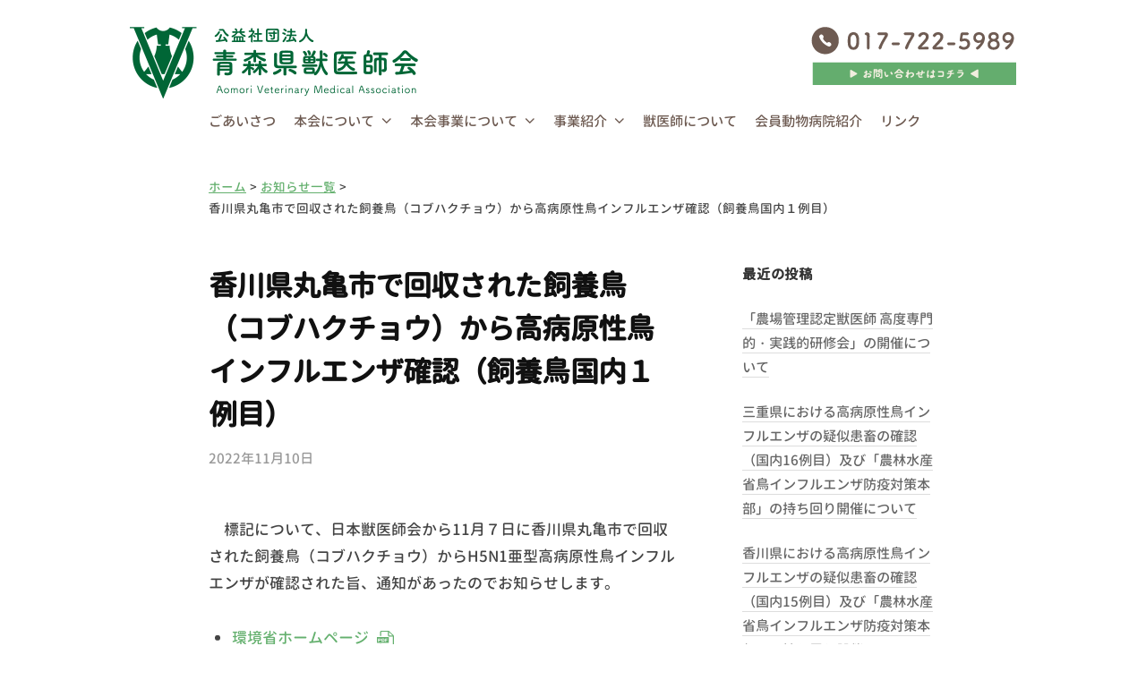

--- FILE ---
content_type: text/html; charset=UTF-8
request_url: http://aomori-jyuishikai.jp/info/1894/
body_size: 33219
content:
<!DOCTYPE html><html lang="ja"><head><meta charset="UTF-8"><meta name="viewport" content="width=device-width, initial-scale=1"><link media="all" href="http://aomori-jyuishikai.jp/wp_hp/wp-content/cache/autoptimize/css/autoptimize_f67784db60db4ca309f2e641884f8a21.css" rel="stylesheet" /><title>香川県丸亀市で回収された飼養鳥（コブハクチョウ）から高病原性鳥インフルエンザ確認（飼養鳥国内１例目） &#8211; 公益社団法人 青森県獣医師会</title><meta name='robots' content='max-image-preview:large' /><link rel='dns-prefetch' href='//s.w.org' /><link rel="alternate" type="application/rss+xml" title="公益社団法人 青森県獣医師会 &raquo; フィード" href="https://aomori-jyuishikai.jp/feed/" /><link rel="alternate" type="application/rss+xml" title="公益社団法人 青森県獣医師会 &raquo; コメントフィード" href="https://aomori-jyuishikai.jp/comments/feed/" /> <script type="text/javascript">window._wpemojiSettings = {"baseUrl":"https:\/\/s.w.org\/images\/core\/emoji\/13.0.1\/72x72\/","ext":".png","svgUrl":"https:\/\/s.w.org\/images\/core\/emoji\/13.0.1\/svg\/","svgExt":".svg","source":{"concatemoji":"http:\/\/aomori-jyuishikai.jp\/wp_hp\/wp-includes\/js\/wp-emoji-release.min.js?ver=5.7.14"}};
			!function(e,a,t){var n,r,o,i=a.createElement("canvas"),p=i.getContext&&i.getContext("2d");function s(e,t){var a=String.fromCharCode;p.clearRect(0,0,i.width,i.height),p.fillText(a.apply(this,e),0,0);e=i.toDataURL();return p.clearRect(0,0,i.width,i.height),p.fillText(a.apply(this,t),0,0),e===i.toDataURL()}function c(e){var t=a.createElement("script");t.src=e,t.defer=t.type="text/javascript",a.getElementsByTagName("head")[0].appendChild(t)}for(o=Array("flag","emoji"),t.supports={everything:!0,everythingExceptFlag:!0},r=0;r<o.length;r++)t.supports[o[r]]=function(e){if(!p||!p.fillText)return!1;switch(p.textBaseline="top",p.font="600 32px Arial",e){case"flag":return s([127987,65039,8205,9895,65039],[127987,65039,8203,9895,65039])?!1:!s([55356,56826,55356,56819],[55356,56826,8203,55356,56819])&&!s([55356,57332,56128,56423,56128,56418,56128,56421,56128,56430,56128,56423,56128,56447],[55356,57332,8203,56128,56423,8203,56128,56418,8203,56128,56421,8203,56128,56430,8203,56128,56423,8203,56128,56447]);case"emoji":return!s([55357,56424,8205,55356,57212],[55357,56424,8203,55356,57212])}return!1}(o[r]),t.supports.everything=t.supports.everything&&t.supports[o[r]],"flag"!==o[r]&&(t.supports.everythingExceptFlag=t.supports.everythingExceptFlag&&t.supports[o[r]]);t.supports.everythingExceptFlag=t.supports.everythingExceptFlag&&!t.supports.flag,t.DOMReady=!1,t.readyCallback=function(){t.DOMReady=!0},t.supports.everything||(n=function(){t.readyCallback()},a.addEventListener?(a.addEventListener("DOMContentLoaded",n,!1),e.addEventListener("load",n,!1)):(e.attachEvent("onload",n),a.attachEvent("onreadystatechange",function(){"complete"===a.readyState&&t.readyCallback()})),(n=t.source||{}).concatemoji?c(n.concatemoji):n.wpemoji&&n.twemoji&&(c(n.twemoji),c(n.wpemoji)))}(window,document,window._wpemojiSettings);</script> <script type='text/javascript' src='http://aomori-jyuishikai.jp/wp_hp/wp-includes/js/jquery/jquery.min.js?ver=3.5.1' id='jquery-core-js'></script> <script type='text/javascript' src='http://aomori-jyuishikai.jp/wp_hp/wp-includes/js/jquery/jquery-migrate.min.js?ver=3.3.2' id='jquery-migrate-js'></script> <script type='text/javascript' src='http://aomori-jyuishikai.jp/wp_hp/wp-content/themes/aomori-jyuishikai/js/tel-invalid.js?ver=5.7.14' id='telinvalid-js'></script> <link rel="https://api.w.org/" href="https://aomori-jyuishikai.jp/wp-json/" /><link rel="alternate" type="application/json" href="https://aomori-jyuishikai.jp/wp-json/wp/v2/posts/1894" /><link rel="EditURI" type="application/rsd+xml" title="RSD" href="https://aomori-jyuishikai.jp/wp_hp/xmlrpc.php?rsd" /><link rel="wlwmanifest" type="application/wlwmanifest+xml" href="http://aomori-jyuishikai.jp/wp_hp/wp-includes/wlwmanifest.xml" /><meta name="generator" content="WordPress 5.7.14" /><link rel="canonical" href="https://aomori-jyuishikai.jp/info/1894/" /><link rel='shortlink' href='https://aomori-jyuishikai.jp/?p=1894' /><link rel="alternate" type="application/json+oembed" href="https://aomori-jyuishikai.jp/wp-json/oembed/1.0/embed?url=https%3A%2F%2Faomori-jyuishikai.jp%2Finfo%2F1894%2F" /><link rel="alternate" type="text/xml+oembed" href="https://aomori-jyuishikai.jp/wp-json/oembed/1.0/embed?url=https%3A%2F%2Faomori-jyuishikai.jp%2Finfo%2F1894%2F&#038;format=xml" /><link rel="icon" href="https://aomori-jyuishikai.jp/wp_hp/wp-content/uploads/2021/02/cropped-icon-32x32.png" sizes="32x32" /><link rel="icon" href="https://aomori-jyuishikai.jp/wp_hp/wp-content/uploads/2021/02/cropped-icon-192x192.png" sizes="192x192" /><link rel="apple-touch-icon" href="https://aomori-jyuishikai.jp/wp_hp/wp-content/uploads/2021/02/cropped-icon-180x180.png" /><meta name="msapplication-TileImage" content="https://aomori-jyuishikai.jp/wp_hp/wp-content/uploads/2021/02/cropped-icon-270x270.png" /> <script>jQuery( function( $ ) {

// window.setInterval('slideSwitch', 7500 );

setInterval(function (){
	var $active = $('#mainimage ul li.active');
	if($active.length == 0 ) $active = $('#mainimage ul li:last');
		var $next = $active.next().length ? $active.next() : $('#mainimage ul li:first');
		$active.find('.inner').animate({'opacity':'0', 'left':'-30%'}, 750, function(){
		$active.addClass('last-active');
		$next.css({'opacity':'0'})
		.addClass('active')
		.animate({'opacity':'1.0'}, 1500, function(){
			$next.find('.inner').css({'left':'-20%'}).animate({'opacity':'1.0'}, 750, function(){
				$active.removeClass('active last-active');
			});
		});
	});
}, 5000);

});</script> </head><body class="post-template-default single single-post postid-1894 single-format-standard wp-custom-logo hide-blogname hide-blogdescription hide-author hide-comments-number has-sidebar"><div id="page" class="site"> <a class="skip-link screen-reader-text" href="#content">コンテンツへスキップ</a><header id="masthead" class="site-header"><div class="main-header main-header-original"><div class="main-header-content"><div class="site-branding"><div class="site-logo"><a href="https://aomori-jyuishikai.jp/" rel="home"><img alt="公益社団法人 青森県獣医師会" src="https://aomori-jyuishikai.jp/wp_hp/wp-content/uploads/2021/03/logo.png" width="322" /></a></div><div class="site-title"><a href="https://aomori-jyuishikai.jp/" rel="home">公益社団法人 青森県獣医師会</a></div><div class="site-description"></div></div> <img id="head_tel" src="http://aomori-jyuishikai.jp/wp_hp/wp-content/themes/aomori-jyuishikai/img/head_contact.png" alt="" usemap="#image-mail"><map name="image-mail"><area target="_top" alt="" title="" href="https://aomori-jyuishikai.jp/contact/" coords="228,64,2,40" shape="rect"></map><nav class="main-navigation"><div class="menu-main_menu-container"><ul id="menu-main_menu" class="menu"><li id="menu-item-30" class="menu-item menu-item-type-post_type menu-item-object-page menu-item-30"><a href="https://aomori-jyuishikai.jp/message/">ごあいさつ</a></li><li id="menu-item-31" class="menu-item menu-item-type-post_type menu-item-object-page menu-item-has-children menu-item-31"><a href="https://aomori-jyuishikai.jp/about-us/">本会について</a><ul class="sub-menu"><li id="menu-item-646" class="menu-item menu-item-type-custom menu-item-object-custom menu-item-646"><a href="http://aomori-jyuishikai.jp/about-us/#history">沿革</a></li><li id="menu-item-647" class="menu-item menu-item-type-custom menu-item-object-custom menu-item-647"><a href="http://aomori-jyuishikai.jp/about-us/#organization">組織体系図</a></li><li id="menu-item-648" class="menu-item menu-item-type-custom menu-item-object-custom menu-item-648"><a href="http://aomori-jyuishikai.jp/about-us/#branch">支部獣医師会紹介</a></li><li id="menu-item-649" class="menu-item menu-item-type-custom menu-item-object-custom menu-item-649"><a href="http://aomori-jyuishikai.jp/about-us/#access">アクセス情報</a></li></ul></li><li id="menu-item-32" class="menu-item menu-item-type-post_type menu-item-object-page menu-item-has-children menu-item-32"><a href="https://aomori-jyuishikai.jp/business/">本会事業について</a><ul class="sub-menu"><li id="menu-item-533" class="menu-item menu-item-type-custom menu-item-object-custom menu-item-533"><a href="http://aomori-jyuishikai.jp/business/#business1">公１事業について</a></li><li id="menu-item-534" class="menu-item menu-item-type-custom menu-item-object-custom menu-item-534"><a href="http://aomori-jyuishikai.jp/business/#business2">公２事業について</a></li><li id="menu-item-535" class="menu-item menu-item-type-custom menu-item-object-custom menu-item-535"><a href="http://aomori-jyuishikai.jp/business/#other">その他の事業について</a></li></ul></li><li id="menu-item-532" class="menu-item menu-item-type-custom menu-item-object-custom menu-item-has-children menu-item-532"><a>事業紹介</a><ul class="sub-menu"><li id="menu-item-33" class="menu-item menu-item-type-post_type menu-item-object-page menu-item-33"><a href="https://aomori-jyuishikai.jp/business/rabies/">狂犬病について</a></li><li id="menu-item-34" class="menu-item menu-item-type-post_type menu-item-object-page menu-item-34"><a href="https://aomori-jyuishikai.jp/business/animal-protection/">動物愛護について</a></li><li id="menu-item-35" class="menu-item menu-item-type-post_type menu-item-object-page menu-item-35"><a href="https://aomori-jyuishikai.jp/business/poultry/">食鳥検査について</a></li></ul></li><li id="menu-item-38" class="menu-item menu-item-type-post_type menu-item-object-page menu-item-38"><a href="https://aomori-jyuishikai.jp/veterinarian/">獣医師について</a></li><li id="menu-item-36" class="menu-item menu-item-type-custom menu-item-object-custom menu-item-36"><a href="/clinic/">会員動物病院紹介</a></li><li id="menu-item-37" class="menu-item menu-item-type-post_type menu-item-object-page menu-item-37"><a href="https://aomori-jyuishikai.jp/link/">リンク</a></li></ul></div></nav> <button class="drawer-hamburger"> <span class="screen-reader-text">メニュー</span> <span class="drawer-hamburger-icon"></span> </button></div><div class="drawer-overlay"></div><div class="drawer-navigation"><div class="drawer-navigation-content"><nav class="main-navigation"><div class="menu-main_menu-container"><ul id="menu-main_menu-1" class="menu"><li class="menu-item menu-item-type-post_type menu-item-object-page menu-item-30"><a href="https://aomori-jyuishikai.jp/message/">ごあいさつ</a></li><li class="menu-item menu-item-type-post_type menu-item-object-page menu-item-has-children menu-item-31"><a href="https://aomori-jyuishikai.jp/about-us/">本会について</a><ul class="sub-menu"><li class="menu-item menu-item-type-custom menu-item-object-custom menu-item-646"><a href="http://aomori-jyuishikai.jp/about-us/#history">沿革</a></li><li class="menu-item menu-item-type-custom menu-item-object-custom menu-item-647"><a href="http://aomori-jyuishikai.jp/about-us/#organization">組織体系図</a></li><li class="menu-item menu-item-type-custom menu-item-object-custom menu-item-648"><a href="http://aomori-jyuishikai.jp/about-us/#branch">支部獣医師会紹介</a></li><li class="menu-item menu-item-type-custom menu-item-object-custom menu-item-649"><a href="http://aomori-jyuishikai.jp/about-us/#access">アクセス情報</a></li></ul></li><li class="menu-item menu-item-type-post_type menu-item-object-page menu-item-has-children menu-item-32"><a href="https://aomori-jyuishikai.jp/business/">本会事業について</a><ul class="sub-menu"><li class="menu-item menu-item-type-custom menu-item-object-custom menu-item-533"><a href="http://aomori-jyuishikai.jp/business/#business1">公１事業について</a></li><li class="menu-item menu-item-type-custom menu-item-object-custom menu-item-534"><a href="http://aomori-jyuishikai.jp/business/#business2">公２事業について</a></li><li class="menu-item menu-item-type-custom menu-item-object-custom menu-item-535"><a href="http://aomori-jyuishikai.jp/business/#other">その他の事業について</a></li></ul></li><li class="menu-item menu-item-type-custom menu-item-object-custom menu-item-has-children menu-item-532"><a>事業紹介</a><ul class="sub-menu"><li class="menu-item menu-item-type-post_type menu-item-object-page menu-item-33"><a href="https://aomori-jyuishikai.jp/business/rabies/">狂犬病について</a></li><li class="menu-item menu-item-type-post_type menu-item-object-page menu-item-34"><a href="https://aomori-jyuishikai.jp/business/animal-protection/">動物愛護について</a></li><li class="menu-item menu-item-type-post_type menu-item-object-page menu-item-35"><a href="https://aomori-jyuishikai.jp/business/poultry/">食鳥検査について</a></li></ul></li><li class="menu-item menu-item-type-post_type menu-item-object-page menu-item-38"><a href="https://aomori-jyuishikai.jp/veterinarian/">獣医師について</a></li><li class="menu-item menu-item-type-custom menu-item-object-custom menu-item-36"><a href="/clinic/">会員動物病院紹介</a></li><li class="menu-item menu-item-type-post_type menu-item-object-page menu-item-37"><a href="https://aomori-jyuishikai.jp/link/">リンク</a></li></ul></div></nav></div></div></div></header><div id="content" class="site-content"><div id="breadcrumb"><ul><li><a href="https://aomori-jyuishikai.jp"><span>ホーム</span></a></li><li><a href="https://aomori-jyuishikai.jp/category/info/"><span>お知らせ一覧</span></a></li><li><span>香川県丸亀市で回収された飼養鳥（コブハクチョウ）から高病原性鳥インフルエンザ確認（飼養鳥国内１例目）</span></li></ul></div><div id="primary" class="content-area"><main id="main" class="site-main"><article id="post-1894" class="post-1894 post type-post status-publish format-standard hentry category-info"><header class="entry-header"><h1 class="entry-title">香川県丸亀市で回収された飼養鳥（コブハクチョウ）から高病原性鳥インフルエンザ確認（飼養鳥国内１例目）</h1><div class="entry-meta"> <span class="posted-on"> <a href="https://aomori-jyuishikai.jp/info/1894/" rel="bookmark"><time class="entry-date published updated" datetime="2022-11-10T16:35:00+09:00">2022年11月10日</time></a> </span> <span class="byline">by <span class="author vcard"> <a class="url fn n" href="https://aomori-jyuishikai.jp/author/aomori-jyuishikai/" title="青森県獣医師会 の投稿をすべて表示">青森県獣医師会</a> </span> </span></div></header><div class="entry-content"><p>　標記について、日本獣医師会から11月７日に香川県丸亀市で回収された飼養鳥（コブハクチョウ）からH5N1亜型高病原性鳥インフルエンザが確認された旨、通知があったのでお知らせします。</p><ul><li><a href="https://www.env.go.jp/nature/dobutsu/bird_flu/index.html" data-type="URL" data-id="https://www.env.go.jp/nature/dobutsu/bird_flu/index.html" target="_blank" rel="noreferrer noopener">環境省ホームページ</a></li></ul><ul><li><a href="https://aomori-jyuishikai.jp/wp_hp/wp-content/uploads/2022/11/1005b16e3214011520f2285e91116316.png">令和４年度国内における高病原性・低病原性鳥インフルエンザ発生状況（農林水産省・11月10日時点）</a></li></ul><p></p></div></article><nav class="navigation post-navigation"><h2 class="screen-reader-text">投稿ナビゲーション</h2><div class="nav-links"><div class="nav-previous"><div class="post-nav-title">前の投稿</div><a href="https://aomori-jyuishikai.jp/info/1897/" rel="prev">令和４年度臨床獣医師防疫体制強化事業講習会等の開催について</a></div><div class="nav-next"><div class="post-nav-title">次の投稿</div><a href="https://aomori-jyuishikai.jp/info/1882/" rel="next">岡山県倉敷市における高病原性鳥インフルエンザの疑似患畜の確認について（国内７例目）</a></div></div></nav></main></div><div id="secondary" class="sidebar-area" role="complementary"><div class="normal-sidebar widget-area"><aside id="recent-posts-2" class="widget widget_recent_entries"><h2 class="widget-title">最近の投稿</h2><ul><li> <a href="https://aomori-jyuishikai.jp/info/4439/">「農場管理認定獣医師 高度専門的・実践的研修会」の開催について</a></li><li> <a href="https://aomori-jyuishikai.jp/info/4423/">三重県における高病原性鳥インフルエンザの疑似患畜の確認（国内16例目）及び「農林水産省鳥インフルエンザ防疫対策本部」の持ち回り開催について</a></li><li> <a href="https://aomori-jyuishikai.jp/info/4419/">香川県における高病原性鳥インフルエンザの疑似患畜の確認（国内15例目）及び「農林水産省鳥インフルエンザ防疫対策本部」の持ち回り開催について</a></li><li> <a href="https://aomori-jyuishikai.jp/info/4409/">兵庫県における高病原性鳥インフルエンザの疑似患畜の確認（国内14例目）及び「農林水産省鳥インフルエンザ防疫対策本部」の持ち回り開催について</a></li><li> <a href="https://aomori-jyuishikai.jp/info/4386/">高病原性鳥インフルエンザ（国内11～13例目）の疑似患畜の確認について</a></li></ul></aside><aside id="archives-2" class="widget widget_archive"><h2 class="widget-title">アーカイブ</h2> <label class="screen-reader-text" for="archives-dropdown-2">アーカイブ</label> <select id="archives-dropdown-2" name="archive-dropdown"><option value="">月を選択</option><option value='https://aomori-jyuishikai.jp/date/2026/01/'> 2026年1月</option><option value='https://aomori-jyuishikai.jp/date/2025/12/'> 2025年12月</option><option value='https://aomori-jyuishikai.jp/date/2025/11/'> 2025年11月</option><option value='https://aomori-jyuishikai.jp/date/2025/10/'> 2025年10月</option><option value='https://aomori-jyuishikai.jp/date/2025/09/'> 2025年9月</option><option value='https://aomori-jyuishikai.jp/date/2025/08/'> 2025年8月</option><option value='https://aomori-jyuishikai.jp/date/2025/07/'> 2025年7月</option><option value='https://aomori-jyuishikai.jp/date/2025/06/'> 2025年6月</option><option value='https://aomori-jyuishikai.jp/date/2025/05/'> 2025年5月</option><option value='https://aomori-jyuishikai.jp/date/2025/04/'> 2025年4月</option><option value='https://aomori-jyuishikai.jp/date/2025/03/'> 2025年3月</option><option value='https://aomori-jyuishikai.jp/date/2025/02/'> 2025年2月</option><option value='https://aomori-jyuishikai.jp/date/2025/01/'> 2025年1月</option><option value='https://aomori-jyuishikai.jp/date/2024/12/'> 2024年12月</option><option value='https://aomori-jyuishikai.jp/date/2024/11/'> 2024年11月</option><option value='https://aomori-jyuishikai.jp/date/2024/10/'> 2024年10月</option><option value='https://aomori-jyuishikai.jp/date/2024/09/'> 2024年9月</option><option value='https://aomori-jyuishikai.jp/date/2024/08/'> 2024年8月</option><option value='https://aomori-jyuishikai.jp/date/2024/07/'> 2024年7月</option><option value='https://aomori-jyuishikai.jp/date/2024/06/'> 2024年6月</option><option value='https://aomori-jyuishikai.jp/date/2024/05/'> 2024年5月</option><option value='https://aomori-jyuishikai.jp/date/2024/04/'> 2024年4月</option><option value='https://aomori-jyuishikai.jp/date/2024/03/'> 2024年3月</option><option value='https://aomori-jyuishikai.jp/date/2024/02/'> 2024年2月</option><option value='https://aomori-jyuishikai.jp/date/2024/01/'> 2024年1月</option><option value='https://aomori-jyuishikai.jp/date/2023/12/'> 2023年12月</option><option value='https://aomori-jyuishikai.jp/date/2023/11/'> 2023年11月</option><option value='https://aomori-jyuishikai.jp/date/2023/10/'> 2023年10月</option><option value='https://aomori-jyuishikai.jp/date/2023/09/'> 2023年9月</option><option value='https://aomori-jyuishikai.jp/date/2023/08/'> 2023年8月</option><option value='https://aomori-jyuishikai.jp/date/2023/07/'> 2023年7月</option><option value='https://aomori-jyuishikai.jp/date/2023/06/'> 2023年6月</option><option value='https://aomori-jyuishikai.jp/date/2023/05/'> 2023年5月</option><option value='https://aomori-jyuishikai.jp/date/2023/04/'> 2023年4月</option><option value='https://aomori-jyuishikai.jp/date/2023/03/'> 2023年3月</option><option value='https://aomori-jyuishikai.jp/date/2023/02/'> 2023年2月</option><option value='https://aomori-jyuishikai.jp/date/2023/01/'> 2023年1月</option><option value='https://aomori-jyuishikai.jp/date/2022/12/'> 2022年12月</option><option value='https://aomori-jyuishikai.jp/date/2022/11/'> 2022年11月</option><option value='https://aomori-jyuishikai.jp/date/2022/10/'> 2022年10月</option><option value='https://aomori-jyuishikai.jp/date/2022/09/'> 2022年9月</option><option value='https://aomori-jyuishikai.jp/date/2022/08/'> 2022年8月</option><option value='https://aomori-jyuishikai.jp/date/2022/07/'> 2022年7月</option><option value='https://aomori-jyuishikai.jp/date/2022/06/'> 2022年6月</option><option value='https://aomori-jyuishikai.jp/date/2022/05/'> 2022年5月</option><option value='https://aomori-jyuishikai.jp/date/2022/04/'> 2022年4月</option><option value='https://aomori-jyuishikai.jp/date/2022/03/'> 2022年3月</option><option value='https://aomori-jyuishikai.jp/date/2022/02/'> 2022年2月</option><option value='https://aomori-jyuishikai.jp/date/2022/01/'> 2022年1月</option><option value='https://aomori-jyuishikai.jp/date/2021/12/'> 2021年12月</option><option value='https://aomori-jyuishikai.jp/date/2021/11/'> 2021年11月</option><option value='https://aomori-jyuishikai.jp/date/2021/10/'> 2021年10月</option><option value='https://aomori-jyuishikai.jp/date/2021/09/'> 2021年9月</option><option value='https://aomori-jyuishikai.jp/date/2021/08/'> 2021年8月</option><option value='https://aomori-jyuishikai.jp/date/2021/07/'> 2021年7月</option><option value='https://aomori-jyuishikai.jp/date/2021/06/'> 2021年6月</option><option value='https://aomori-jyuishikai.jp/date/2021/05/'> 2021年5月</option><option value='https://aomori-jyuishikai.jp/date/2021/04/'> 2021年4月</option><option value='https://aomori-jyuishikai.jp/date/2021/03/'> 2021年3月</option> </select> <script type="text/javascript">(function() {
	var dropdown = document.getElementById( "archives-dropdown-2" );
	function onSelectChange() {
		if ( dropdown.options[ dropdown.selectedIndex ].value !== '' ) {
			document.location.href = this.options[ this.selectedIndex ].value;
		}
	}
	dropdown.onchange = onSelectChange;
})();</script> </aside></div></div></div><footer id="colophon" class="site-footer"><div class="site-bottom"><div class="site-bottom-content container-wrapper container-content"><div class="footer-menu"><nav class="footer-navigation"><div class="menu-main_menu-container"><ul id="menu-main_menu-2" class="menu"><li class="menu-item menu-item-type-post_type menu-item-object-page menu-item-30"><a href="https://aomori-jyuishikai.jp/message/">ごあいさつ</a></li><li class="menu-item menu-item-type-post_type menu-item-object-page menu-item-has-children menu-item-31"><a href="https://aomori-jyuishikai.jp/about-us/">本会について</a><ul class="sub-menu"><li class="menu-item menu-item-type-custom menu-item-object-custom menu-item-646"><a href="http://aomori-jyuishikai.jp/about-us/#history">沿革</a></li><li class="menu-item menu-item-type-custom menu-item-object-custom menu-item-647"><a href="http://aomori-jyuishikai.jp/about-us/#organization">組織体系図</a></li><li class="menu-item menu-item-type-custom menu-item-object-custom menu-item-648"><a href="http://aomori-jyuishikai.jp/about-us/#branch">支部獣医師会紹介</a></li><li class="menu-item menu-item-type-custom menu-item-object-custom menu-item-649"><a href="http://aomori-jyuishikai.jp/about-us/#access">アクセス情報</a></li></ul></li><li class="menu-item menu-item-type-post_type menu-item-object-page menu-item-has-children menu-item-32"><a href="https://aomori-jyuishikai.jp/business/">本会事業について</a><ul class="sub-menu"><li class="menu-item menu-item-type-custom menu-item-object-custom menu-item-533"><a href="http://aomori-jyuishikai.jp/business/#business1">公１事業について</a></li><li class="menu-item menu-item-type-custom menu-item-object-custom menu-item-534"><a href="http://aomori-jyuishikai.jp/business/#business2">公２事業について</a></li><li class="menu-item menu-item-type-custom menu-item-object-custom menu-item-535"><a href="http://aomori-jyuishikai.jp/business/#other">その他の事業について</a></li></ul></li><li class="menu-item menu-item-type-custom menu-item-object-custom menu-item-has-children menu-item-532"><a>事業紹介</a><ul class="sub-menu"><li class="menu-item menu-item-type-post_type menu-item-object-page menu-item-33"><a href="https://aomori-jyuishikai.jp/business/rabies/">狂犬病について</a></li><li class="menu-item menu-item-type-post_type menu-item-object-page menu-item-34"><a href="https://aomori-jyuishikai.jp/business/animal-protection/">動物愛護について</a></li><li class="menu-item menu-item-type-post_type menu-item-object-page menu-item-35"><a href="https://aomori-jyuishikai.jp/business/poultry/">食鳥検査について</a></li></ul></li><li class="menu-item menu-item-type-post_type menu-item-object-page menu-item-38"><a href="https://aomori-jyuishikai.jp/veterinarian/">獣医師について</a></li><li class="menu-item menu-item-type-custom menu-item-object-custom menu-item-36"><a href="/clinic/">会員動物病院紹介</a></li><li class="menu-item menu-item-type-post_type menu-item-object-page menu-item-37"><a href="https://aomori-jyuishikai.jp/link/">リンク</a></li></ul></div></nav></div></div><div class="site-bottom-content container-wrapper container-content"><div class="contact-area"> <a href="tel:0177225989">017-722-5989</a></div><div class="contact-area"> <a href="https://aomori-jyuishikai.jp/contact/">お問い合わせ</a></div></div><div class="site-bottom-content container-wrapper container-content"><div id="compinfo"><div class="compinfo-area">公益社団法人<span>青森県獣医師会</span></div><div class="compinfo-area"><p>〒030-0813 青森県青森市松原二丁目８番２号</p><p><span>TEL 017-722-5989</span> <span>FAX  017-722-6010</span></p><p>MAIL ao-vet@smile.ocn.ne.jp</p></div></div><div class="site-info"><div class="site-copyright"> &copy; 2026 Aomori Veterinary Medical Association</div></div></div></div></footer></div><div class="back-to-top"><img  src="http://aomori-jyuishikai.jp/wp_hp/wp-content/themes/aomori-jyuishikai/img/pagetop.png" width="70" height="74" alt=""></div> <script type='text/javascript' src='http://aomori-jyuishikai.jp/wp_hp/wp-includes/js/dist/vendor/wp-polyfill.min.js?ver=7.4.4' id='wp-polyfill-js'></script> <script type='text/javascript' id='wp-polyfill-js-after'>( 'fetch' in window ) || document.write( '<script src="http://aomori-jyuishikai.jp/wp_hp/wp-includes/js/dist/vendor/wp-polyfill-fetch.min.js?ver=3.0.0"></scr' + 'ipt>' );( document.contains ) || document.write( '<script src="http://aomori-jyuishikai.jp/wp_hp/wp-includes/js/dist/vendor/wp-polyfill-node-contains.min.js?ver=3.42.0"></scr' + 'ipt>' );( window.DOMRect ) || document.write( '<script src="http://aomori-jyuishikai.jp/wp_hp/wp-includes/js/dist/vendor/wp-polyfill-dom-rect.min.js?ver=3.42.0"></scr' + 'ipt>' );( window.URL && window.URL.prototype && window.URLSearchParams ) || document.write( '<script src="http://aomori-jyuishikai.jp/wp_hp/wp-includes/js/dist/vendor/wp-polyfill-url.min.js?ver=3.6.4"></scr' + 'ipt>' );( window.FormData && window.FormData.prototype.keys ) || document.write( '<script src="http://aomori-jyuishikai.jp/wp_hp/wp-includes/js/dist/vendor/wp-polyfill-formdata.min.js?ver=3.0.12"></scr' + 'ipt>' );( Element.prototype.matches && Element.prototype.closest ) || document.write( '<script src="http://aomori-jyuishikai.jp/wp_hp/wp-includes/js/dist/vendor/wp-polyfill-element-closest.min.js?ver=2.0.2"></scr' + 'ipt>' );( 'objectFit' in document.documentElement.style ) || document.write( '<script src="http://aomori-jyuishikai.jp/wp_hp/wp-includes/js/dist/vendor/wp-polyfill-object-fit.min.js?ver=2.3.4"></scr' + 'ipt>' );</script> <script type='text/javascript' src='http://aomori-jyuishikai.jp/wp_hp/wp-includes/js/dist/hooks.min.js?ver=d0188aa6c336f8bb426fe5318b7f5b72' id='wp-hooks-js'></script> <script type='text/javascript' src='http://aomori-jyuishikai.jp/wp_hp/wp-includes/js/dist/i18n.min.js?ver=6ae7d829c963a7d8856558f3f9b32b43' id='wp-i18n-js'></script> <script type='text/javascript' id='wp-i18n-js-after'>wp.i18n.setLocaleData( { 'text direction\u0004ltr': [ 'ltr' ] } );</script> <script type='text/javascript' src='http://aomori-jyuishikai.jp/wp_hp/wp-includes/js/dist/vendor/lodash.min.js?ver=4.17.21' id='lodash-js'></script> <script type='text/javascript' id='lodash-js-after'>window.lodash = _.noConflict();</script> <script type='text/javascript' src='http://aomori-jyuishikai.jp/wp_hp/wp-includes/js/dist/url.min.js?ver=7c99a9585caad6f2f16c19ecd17a86cd' id='wp-url-js'></script> <script type='text/javascript' id='wp-api-fetch-js-translations'>( function( domain, translations ) {
	var localeData = translations.locale_data[ domain ] || translations.locale_data.messages;
	localeData[""].domain = domain;
	wp.i18n.setLocaleData( localeData, domain );
} )( "default", {"translation-revision-date":"2022-12-20 15:20:56+0000","generator":"GlotPress\/4.0.1","domain":"messages","locale_data":{"messages":{"":{"domain":"messages","plural-forms":"nplurals=1; plural=0;","lang":"ja_JP"},"You are probably offline.":["\u73fe\u5728\u30aa\u30d5\u30e9\u30a4\u30f3\u306e\u3088\u3046\u3067\u3059\u3002"],"Media upload failed. If this is a photo or a large image, please scale it down and try again.":["\u30e1\u30c7\u30a3\u30a2\u306e\u30a2\u30c3\u30d7\u30ed\u30fc\u30c9\u306b\u5931\u6557\u3057\u307e\u3057\u305f\u3002 \u5199\u771f\u307e\u305f\u306f\u5927\u304d\u306a\u753b\u50cf\u306e\u5834\u5408\u306f\u3001\u7e2e\u5c0f\u3057\u3066\u3082\u3046\u4e00\u5ea6\u304a\u8a66\u3057\u304f\u3060\u3055\u3044\u3002"],"An unknown error occurred.":["\u4e0d\u660e\u306a\u30a8\u30e9\u30fc\u304c\u767a\u751f\u3057\u307e\u3057\u305f\u3002"],"The response is not a valid JSON response.":["\u8fd4\u7b54\u304c\u6b63\u3057\u3044 JSON \u30ec\u30b9\u30dd\u30f3\u30b9\u3067\u306f\u3042\u308a\u307e\u305b\u3093\u3002"]}},"comment":{"reference":"wp-includes\/js\/dist\/api-fetch.js"}} );</script> <script type='text/javascript' src='http://aomori-jyuishikai.jp/wp_hp/wp-includes/js/dist/api-fetch.min.js?ver=25cbf3644d200bdc5cab50e7966b5b03' id='wp-api-fetch-js'></script> <script type='text/javascript' id='wp-api-fetch-js-after'>wp.apiFetch.use( wp.apiFetch.createRootURLMiddleware( "https://aomori-jyuishikai.jp/wp-json/" ) );
wp.apiFetch.nonceMiddleware = wp.apiFetch.createNonceMiddleware( "168282d856" );
wp.apiFetch.use( wp.apiFetch.nonceMiddleware );
wp.apiFetch.use( wp.apiFetch.mediaUploadMiddleware );
wp.apiFetch.nonceEndpoint = "https://aomori-jyuishikai.jp/wp_hp/wp-admin/admin-ajax.php?action=rest-nonce";</script> <script type='text/javascript' id='contact-form-7-js-extra'>var wpcf7 = [];</script> <script type='text/javascript' src='http://aomori-jyuishikai.jp/wp_hp/wp-content/plugins/contact-form-7/includes/js/index.js?ver=5.4' id='contact-form-7-js'></script> <script type='text/javascript' id='cf7msm-js-extra'>var cf7msm_posted_data = [];</script> <script type='text/javascript' src='http://aomori-jyuishikai.jp/wp_hp/wp-content/plugins/contact-form-7-multi-step-module/resources/cf7msm.min.js?ver=4.1.4' id='cf7msm-js'></script> <script type='text/javascript' src='http://aomori-jyuishikai.jp/wp_hp/wp-content/themes/businesspress/js/jquery.fitvids.js?ver=1.1' id='fitvids-js'></script> <script type='text/javascript' src='http://aomori-jyuishikai.jp/wp_hp/wp-content/themes/aomori-jyuishikai/js/functions.js?ver=20180907' id='businesspress-functions-js'></script> <script type='text/javascript' id='businesspress-navigation-js-extra'>var businesspressScreenReaderText = {"expand":"\u5b50\u30e1\u30cb\u30e5\u30fc\u3092\u958b\u304f","collapse":"\u5b50\u30e1\u30cb\u30e5\u30fc\u3092\u9589\u3058\u308b"};</script> <script type='text/javascript' src='http://aomori-jyuishikai.jp/wp_hp/wp-content/themes/businesspress/js/navigation.js?ver=1.0.0' id='businesspress-navigation-js'></script> <script type='text/javascript' src='http://aomori-jyuishikai.jp/wp_hp/wp-content/themes/businesspress/js/skip-link-focus-fix.js?ver=20160525' id='businesspress-skip-link-focus-fix-js'></script> <script type='text/javascript' src='http://aomori-jyuishikai.jp/wp_hp/wp-includes/js/wp-embed.min.js?ver=5.7.14' id='wp-embed-js'></script> </body></html>

--- FILE ---
content_type: image/svg+xml
request_url: http://aomori-jyuishikai.jp/wp_hp/wp-content/themes/aomori-jyuishikai/img/icon_pdf.svg
body_size: 862
content:
<svg xmlns="http://www.w3.org/2000/svg" viewBox="0 0 25.23 26"><defs><style>.cls-1{fill:#64b06e;}</style></defs><g id="レイヤー_2" data-name="レイヤー 2"><g id="コンテンツ"><path class="cls-1" d="M24.47,6.74l-6-6A2.56,2.56,0,0,0,16.65,0h-10A2,2,0,0,0,4.69,2V8.08H6.26V2.54a1,1,0,0,1,1-1H16.3V7a2,2,0,0,0,1.95,1.95h5.41V23.46a1,1,0,0,1-1,1H7.23a1,1,0,0,1-1-1V20.37H4.69v3.68A2,2,0,0,0,6.64,26H23.28a2,2,0,0,0,1.95-1.95V8.58A2.64,2.64,0,0,0,24.47,6.74Zm-5.63.63a1,1,0,0,1-1-1V2l5.41,5.41ZM4.15,12.78H2.85v1.45h1.3a.73.73,0,1,0,0-1.45Zm4.82,0h-.8v3H9c.85,0,1.27-.64,1.27-1.54S9.91,12.81,9,12.81Zm8.59-3H0v8.78H17.56ZM4.27,15.11H2.85v1.64H1.74V11.9H4.27a1.64,1.64,0,0,1,1.8,1.63A1.59,1.59,0,0,1,4.27,15.11Zm4.62,1.64H7.06V11.9H8.89a2.23,2.23,0,0,1,2.5,2.47A2.17,2.17,0,0,1,8.89,16.75ZM16,12.81H13.47V14h2.14v.87H13.47v1.9H12.36V11.9H16Z"/></g></g></svg>

--- FILE ---
content_type: text/javascript
request_url: http://aomori-jyuishikai.jp/wp_hp/wp-content/themes/aomori-jyuishikai/js/tel-invalid.js?ver=5.7.14
body_size: 234
content:
jQuery(function($){
	var ua = navigator.userAgent.toLowerCase();
	var isMobile = /iphone/.test(ua)||/android(.+)?mobile/.test(ua);

	if (!isMobile) {
		$('a[href^="tel:"]').on('click', function(e) {
			e.preventDefault();
		});
	}
});

--- FILE ---
content_type: text/javascript
request_url: http://aomori-jyuishikai.jp/wp_hp/wp-content/themes/aomori-jyuishikai/js/functions.js?ver=20180907
body_size: 2445
content:
( function( $ ) {
	"use strict";

	// Set Fixed Header
	// var $cloneHeader = $('.main-header').clone().removeClass('main-header-original').addClass('main-header-clone').appendTo('body');
	$(window).on('load scroll', function() {
		var value = $(this).scrollTop();
		if ( value > 300 ) {
			// $cloneHeader.addClass('main-header-clone-show');
		} else {
			// $cloneHeader.removeClass('main-header-clone-show');
			$('.main-header').removeClass('drawer-opened');
		}
	} );

	// Set Drawer Menu
	$('.drawer-hamburger').on('click', function() {
		$(this).parent().parent().toggleClass('drawer-opened');
	} );
	$('.drawer-overlay').on('click',function() {
		$('.main-header').removeClass('drawer-opened');
	} );
	$('.drawer-navigation .sub-menu li.menu-item-533 a ').on('click',function() {
		console.log('push 533');
		$('.main-header').removeClass('drawer-opened');
	} );
	$('.drawer-navigation .sub-menu li.menu-item-534 a ').on('click',function() {
		console.log('push 534');
		$('.main-header').removeClass('drawer-opened');
	} );
	$('.drawer-navigation .sub-menu li.menu-item-535 a ').on('click',function() {
		console.log('push 535');
		$('.main-header').removeClass('drawer-opened');
	} );

	// Set Smooth Scroll
	// $('a[href^=#]').click(function() {
	// 	var headerHight = $('.main-header-clone').outerHeight()+45;
	// 	var href = $(this).attr('href');
	// 	var target = $(href == '#' || href == '' ? 'html' : href);
	// 	var position = target.offset().top-headerHight;
	// 	$('html,body').animate({scrollTop:position}, 400, 'swing');
	// } );

	// Set Back to Top
	$(function() {
		$(window).scroll(function () {
			if ($(this).scrollTop() > 300) {
				$('.back-to-top').fadeIn();
			} else {
				$('.back-to-top').fadeOut();
			}
		});
		$('.back-to-top').click(function () {
			// $('html,body').animate({scrollTop: 0}, 600, 'swing');
			$('html,body').animate({scrollTop: 0}, 0, 'swing');
			return false;
		});
	});

	// Set Slick for Featured Posts.
	if( 1 < $('.slick-item').length ) {
		$('.featured-post').slick( {
			centerMode: true,
			centerPadding: '0',
			dots: true,
			mobileFirst: true,
			slidesToShow: 1,
		} );
	}

	// Set Stickyfill for Sticky Sidebar.
	var $sticky_sidebar = $('#sticky-sidebar');
	if( 0 < $sticky_sidebar.length ) {
		Stickyfill.add($sticky_sidebar);
	}

	// Set Fitvids
	$('.entry-content').fitVids();

} )( jQuery );